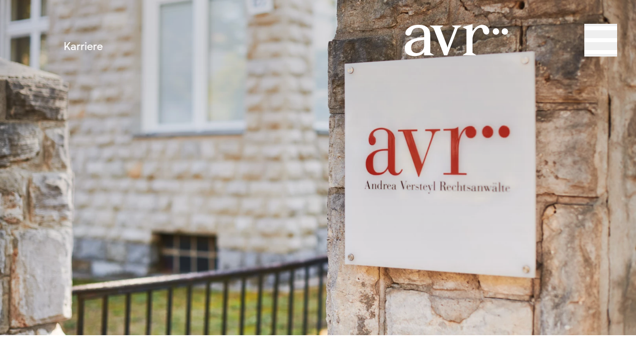

--- FILE ---
content_type: text/html; charset=UTF-8
request_url: https://www.avr-rechtsanwaelte.de/karriere
body_size: 4173
content:
<!doctype html>
<html lang="de" class="no-js no-transition">
<head>
    <meta name="theme-color" content="#ffffff">
<link rel="icon" href="https://www.avr-rechtsanwaelte.de/build/assets/favicon-C_5ZSQWW.ico" sizes="any">
<link rel="apple-touch-icon" href="https://www.avr-rechtsanwaelte.de/build/assets/apple-touch-icon-BfZPMZBX.png">
<link rel="manifest" href="https://www.avr-rechtsanwaelte.de/favicons/manifest.webmanifest" >
    <link rel="preload" href="https://www.avr-rechtsanwaelte.de/build/assets/biotif-book-Cj86Vcdi.woff2" as="font" type="font/woff2" crossorigin>
<link rel="preload" href="https://www.avr-rechtsanwaelte.de/build/assets/biotif-book-italic-Dhj-Rycj.woff2" as="font" type="font/woff2" crossorigin>
<link rel="preload" href="https://www.avr-rechtsanwaelte.de/build/assets/biotif-medium-CYF8zEP4.woff2" as="font" type="font/woff2" crossorigin>
<link rel="preload" href="https://www.avr-rechtsanwaelte.de/build/assets/biotif-medium-italic-BmnflFRi.woff2" as="font" type="font/woff2" crossorigin>
<link rel="preload" href="https://www.avr-rechtsanwaelte.de/build/assets/biotif-bold-BQ9-dk9I.woff2" as="font" type="font/woff2" crossorigin>
<link rel="preload" href="https://www.avr-rechtsanwaelte.de/build/assets/biotif-bold-italic-qNUb8eAa.woff2" as="font" type="font/woff2" crossorigin>

    <meta charset="utf-8"/>
<meta http-equiv="X-UA-Compatible" content="IE=edge">

<meta name="viewport" content="width=device-width, initial-scale=1, maximum-scale=1">

<title>Karriere | AVR</title>
<meta name="description" content="Ihre Karriere bei AVR Rechtsanw&auml;lte in Berlin oder M&uuml;nchen. F&uuml;r unsere spezialisierte Boutique-Kanzlei suchen wir Verst&auml;rkung zur Erg&auml;nzung unseres dynamischen Teams.">

<meta property="og:title" content="Karriere | AVR"/>
<meta property="og:description" content="Ihre Karriere bei AVR Rechtsanw&auml;lte in Berlin oder M&uuml;nchen. F&uuml;r unsere spezialisierte Boutique-Kanzlei suchen wir Verst&auml;rkung zur Erg&auml;nzung unseres dynamischen Teams."/>

<meta property="og:site_name" content="Andrea Versteyl Rechtsanw&auml;lte" />
<meta property="og:url" content="https://www.avr-rechtsanwaelte.de/karriere/karriere" />


    <meta property="og:type" content="website" />



  <meta property="og:image" content="https://www.avr-rechtsanwaelte.de/img/asset/YXNzZXRzL21vb2RzL2F2cl9tdWNfMDhfMDFfMjAyMS02MDc3LXE5MC5qcGc=/avr_muc_08_01_2021-6077-q90.jpg?w=1200&h=630&fit=crop-90-88-1.2&s=7caeea3eb99039fececa1f9ea783fa2a"/>





  






    <link rel="preload" as="style" href="https://www.avr-rechtsanwaelte.de/build/assets/site-DTuy8VJR.css" /><link rel="modulepreload" href="https://www.avr-rechtsanwaelte.de/build/assets/site-CgMJwsFM.js" /><link rel="stylesheet" href="https://www.avr-rechtsanwaelte.de/build/assets/site-DTuy8VJR.css" /><script type="module" src="https://www.avr-rechtsanwaelte.de/build/assets/site-CgMJwsFM.js"></script>
</head>
<body class="text-base lg:text-base-lg xl:text-base-xl">
    <header class="absolute top-0 right-0 left-0 z-100">
        <nav class="cc-nav text-sm md:text-md">
    <div class="pl-10 pr-6 lg:pl-p10 lg:pr-p3 grid grid-cols-section grid-rows-1 max-w-section mx-auto">
        <ul>
            
                <li class="inline-block mt-0 mr-e1 mb-2 "><a href="/aktuelles" title="Aktuelles" >Aktuelles</a></li>
            
                <li class="inline-block mt-0 mr-e1 mb-2 "><a href="/kanzlei" title="Kanzlei" >Kanzlei</a></li>
            
                <li class="inline-block mt-0 mr-e1 mb-2 "><a href="/anwaelte" title="Anwälte" >Anwälte</a></li>
            
                <li class="inline-block mt-0 mr-e1 mb-2 "><a href="/vortraege" title="Vorträge" >Vorträge</a></li>
            
                <li class="inline-block mt-0 mr-e1 mb-2 "><a href="/karriere" title="Karriere" class="underline">Karriere</a></li>
            
                <li class="inline-block mt-0 mr-e1"><a href="/kontakt" title="Kontakt" >Kontakt</a></li>
            
        </ul>
    </div>
</nav>

<div class="text-sm md:text-md pl-10 pr-6 pt-12 pb-10 lg:pl-p10 lg:pr-p3 grid grid-cols-section-md md:grid-cols-section grid-rows-1 max-w-section mx-auto z-50 absolute right-0 left-0 cc-header">
    <div class="text-white col-start-1 self-end pb-2 cc-header--breadcrumb hidden md:block">

    
        
        
        
        
    
        
        
        
        
    
        
        
        
        
    
        
        
        
        
    
        
        
        
        
    
        
        
            Karriere
        
        
        
    
        
        
        
        
    
        
        
        
        
    
        
        
        
        
    

    </div>
    <div class="h-e12 col-start-1 md:col-start-3 cc-logo"><a href="/" title="avr"><svg clip-rule="evenodd" fill-rule="evenodd" stroke-linejoin="round" stroke-miterlimit="2" viewBox="0 0 262 82" xmlns="http://www.w3.org/2000/svg"><g transform="matrix(1.0273 0 0 1.68356 -752.613 209.133)"><path d="m732.959-124.221h254.348v48.706h-254.348z" fill="none"/><path d="m130.037 77.153c0-23.281-9.901-42.549-47.9-42.549-15.254 0-34.521 4.55-46.563 19.803-3.747 4.817-5.352 9.366-5.352 12.845 0 6.957 5.62 10.971 11.507 10.971 5.352 0 11.239-3.478 13.38-12.042 3.746-15.521 13.38-19.267 27.028-19.267 16.858 0 23.281 8.564 23.281 27.563v9.901c-36.394 3.211-77.872 13.38-77.872 43.887 0 25.422 19.802 32.647 40.943 32.647 15.788 0 29.436-5.887 36.929-16.324v13.113h38.802v-1.873l-14.183-8.563zm184.11 80.548v-1.873l-14.183-8.563v-52.986c0-25.957 18.464-47.633 30.506-47.633 6.423 0 10.169 3.212 11.507 12.578 1.606 10.169 8.028 14.718 13.916 14.718 5.887 0 11.506-4.817 11.506-12.845 0-14.451-12.042-26.225-28.365-26.225-16.324 0-29.972 11.774-39.07 25.957v-28.633l-38.803 10.972v1.873l14.184 6.957v95.267l-14.184 8.563v1.873zm-59.408-119.885h-36.929v1.873l11.24 6.69-26.761 69.309-2.676 12.042-2.14-9.099-27.831-71.985 11.507-6.957v-1.873h-52.183v1.873l14.451 8.563 42.281 109.449h12.845l42.281-109.717 13.915-8.295zm-149.321 80.815c0 16.591-12.31 29.972-31.31 29.972-11.506 0-20.872-7.761-20.872-21.944 0-23.013 20.07-28.366 52.182-31.309zm324.582-69.67c7.028 0 12.734 5.707 12.734 12.734 0 7.028-5.706 12.734-12.734 12.734s-12.734-5.706-12.734-12.734c0-7.027 5.706-12.734 12.734-12.734zm-35.839-.077c7.028 0 12.734 5.706 12.734 12.734s-5.706 12.734-12.734 12.734-12.734-5.706-12.734-12.734 5.706-12.734 12.734-12.734z" fill-rule="nonzero" transform="matrix(.605008 0 0 .369172 719.08 -135.513)"/></g></svg></a></div>
    <div class="h-e12 col-start-4 justify-self-end">
        <button class="cc-toggle" aria-label="Navigation öffnen und schließen" id="toggle-nav">
            <span class="cc-toggle--inner block">
                <span class="cc-toggle--line" aria-hidden="true"></span>
            </span>
        </button>
    </div>
</div>



    </header>
    <main class="main" id="main">
        <header>
  
    
      

    

    
        <figure class="w-full h-screen max-h-stretch relative cc-hero-gradient">
            <picture>
                <source
                    type="image/webp"
                    sizes="100vw"
                    srcset="/img/asset/YXNzZXRzL21vb2RzL2F2cl9iZXJfMjZfMDlfMjAyMy05NTMxLXYxLTE3NjgyMTY3NjUuanBn/avr_ber_26_09_2023-9531-v1-1768216765.jpg?w=2700&h=2700&fit=contain&fm=webp&s=d64b0f8f276fc1e88e1e5e1bb2ef2743 2700w,
                                    /img/asset/YXNzZXRzL21vb2RzL2F2cl9iZXJfMjZfMDlfMjAyMy05NTMxLXYxLTE3NjgyMTY3NjUuanBn/avr_ber_26_09_2023-9531-v1-1768216765.jpg?w=2160&h=2160&fit=contain&fm=webp&s=2d9b5c8048c0f926dde490f2fa4f1805 2160w,
                                    /img/asset/YXNzZXRzL21vb2RzL2F2cl9iZXJfMjZfMDlfMjAyMy05NTMxLXYxLTE3NjgyMTY3NjUuanBn/avr_ber_26_09_2023-9531-v1-1768216765.jpg?w=1620&h=1620&fit=contain&fm=webp&s=16cadd41d38919d6f2b33d32d48466ab 1620w,
                                    /img/asset/YXNzZXRzL21vb2RzL2F2cl9iZXJfMjZfMDlfMjAyMy05NTMxLXYxLTE3NjgyMTY3NjUuanBn/avr_ber_26_09_2023-9531-v1-1768216765.jpg?w=1080&h=1080&fit=contain&fm=webp&s=19d3d76e31e5decd61119fde56eb400a 1080w,
                                    /img/asset/YXNzZXRzL21vb2RzL2F2cl9iZXJfMjZfMDlfMjAyMy05NTMxLXYxLTE3NjgyMTY3NjUuanBn/avr_ber_26_09_2023-9531-v1-1768216765.jpg?w=540&h=540&fit=contain&fm=webp&s=9cb9af165a75fcc1a28627767ec37bf2 540w" >
                <img
                    sizes="100vw"
                    srcset="/img/asset/YXNzZXRzL21vb2RzL2F2cl9iZXJfMjZfMDlfMjAyMy05NTMxLXYxLTE3NjgyMTY3NjUuanBn/avr_ber_26_09_2023-9531-v1-1768216765.jpg?w=2160&h=2160&fit=contain&fm=pjpg&s=8a954c09634be85638eaa8ecdb180bbf 2160w,
                                    /img/asset/YXNzZXRzL21vb2RzL2F2cl9iZXJfMjZfMDlfMjAyMy05NTMxLXYxLTE3NjgyMTY3NjUuanBn/avr_ber_26_09_2023-9531-v1-1768216765.jpg?w=1620&h=1620&fit=contain&fm=pjpg&s=a8d46be6a928987a76ec44c79ce98651 1620w,
                                    /img/asset/YXNzZXRzL21vb2RzL2F2cl9iZXJfMjZfMDlfMjAyMy05NTMxLXYxLTE3NjgyMTY3NjUuanBn/avr_ber_26_09_2023-9531-v1-1768216765.jpg?w=1080&h=1080&fit=contain&fm=pjpg&s=6ae1d95755662b170f2dd07fa89ba3e8 1080w,
                                    /img/asset/YXNzZXRzL21vb2RzL2F2cl9iZXJfMjZfMDlfMjAyMy05NTMxLXYxLTE3NjgyMTY3NjUuanBn/avr_ber_26_09_2023-9531-v1-1768216765.jpg?w=540&h=540&fit=contain&fm=pjpg&s=cd7cf76a6bdeee0ffe511f9b6ea8ebdb 540w"
                    src="/img/asset/YXNzZXRzL21vb2RzL2F2cl9iZXJfMjZfMDlfMjAyMy05NTMxLXYxLTE3NjgyMTY3NjUuanBn/avr_ber_26_09_2023-9531-v1-1768216765.jpg?w=1080&h=1080&fit=contain&fm=pjpg&s=6ae1d95755662b170f2dd07fa89ba3e8"
                    alt=""
                    class="w-full h-full-sm object-cover"

                    
                        style="object-position: 50% 50%;"
                    
                     >
            </picture>

            

            
        </figure>
    
    

    
  
</header>



<section class="pl-10 pr-6 pt-6 pb-10 lg:pl-p10 lg:pr-p3 grid grid-cols-section-sm grid-rows-none xl:grid-cols-section xl:grid-rows-1 max-w-section mx-auto">

  

  <div class="col-start-1 col-span-1 xl:row-start-1 max-w-text">
    <p>Wenn Sie sich für AVR entscheiden, bieten wir Ihnen alle Vorteile einer spezialisierten „Boutique-Kanzlei“: Sie bearbeiten gemeinsam mit den erfahrenen Kolleginnen und Kollegen anspruchsvolle Mandate aus dem gesamten Spektrum des Umwelt- und Planungsrechts und können sich dabei zunehmend spezialisieren.</p>
<p>Es ist bei AVR seit jeher selbstverständlich, dass unsere Associates von Anfang an Kontakt zur Mandantschaft, zu Behörden, Gerichten usw. haben und dadurch nach außen „sichtbar“ werden. Auf diese Weise können Sie frühzeitig die notwendigen Erfahrungen sammeln, um zunehmend eigenverantwortlich anwaltlich zu arbeiten.</p>
<p>Gern können wir auch flexible Arbeitszeitmodelle besprechen, zum Beispiel zur Ermöglichung einer Promotion oder eines Fachanwaltslehrgangs. Bitte sprechen Sie Ihre Vorstellungen offen an.</p>

  </div>

  

  <div class="col-start-1 col-span-1 mt-e16 xl:mt-0 xl:col-start-3 xl:col-span-2 cprt-text-red max-w-text-sm" >
    
      <div class="mb-e8"><span class="cprt-fill-red"><svg clip-rule="evenodd" fill-rule="evenodd" stroke-linejoin="round" stroke-miterlimit="2" viewBox="0 0 84 84" xmlns="http://www.w3.org/2000/svg" xmlns:xlink="http://www.w3.org/1999/xlink" class="arrow inline-block h-e3 w-e3 align-baseline mr-e1.5 transform -rotate-45"><path d="m71.121 12.212c16.261 16.261 16.261 42.665 0 58.926s-42.664 16.261-58.925 0-16.261-42.665 0-58.926 42.664-16.261 58.925 0zm-11.041 26.859-10.865-10.374 3.596-3.767 17.539 16.745-17.539 16.744-3.596-3.767 10.865-10.373h-43.342v-5.208z"/></svg></span>Stellenangebote</div>
<ul>
  
    <li >
      <h2 class="text-lg">Rechtsreferendare (m/w/d) und wissenschaftliche Mitarbeiter (m/w/d) für den Standort München gesucht</h2>
      <a href="/karriere/rechtsreferendare-m-w-d-und-wissenschaftliche-mitarbeiter-m-w-d-fuer-den-standort-muenchen-gesucht" class="inline-block mt-e4 underline hover:cprt-text-red-hover " >weiter lesen</a></li>
  
</ul>

    
  </div>
</section>


    </main>
    <footer>
        <div class="px-10 pt-40 pb-6 grid gap-y-e2 max-w-section mx-auto grid-cols-section-sm lg:pl-p10 lg:pr-p3 xl:grid-cols-section xl:grid-rows-1">
  <nav class="col-start-1 xl:col-end-2 ">
    <ul>
      
          <li class="inline-block mt-0 mr-e1"><a href="/aktuelles" title="Aktuelles" >Aktuelles</a></li>
      
          <li class="inline-block mt-0 mr-e1"><a href="/kanzlei" title="Kanzlei" >Kanzlei</a></li>
      
          <li class="inline-block mt-0 mr-e1"><a href="/anwaelte" title="Anwälte" >Anwälte</a></li>
      
          <li class="inline-block mt-0 mr-e1"><a href="/vortraege" title="Vorträge" >Vorträge</a></li>
      
          <li class="inline-block mt-0 mr-e1"><a href="/karriere" title="Karriere" class="underline">Karriere</a></li>
      
          <li class="inline-block mt-0 mr-e1"><a href="/kontakt" title="Kontakt" >Kontakt</a></li>
      
    </ul>
  </nav>
  <nav class="col-start-1 xl:col-start-3 xl:col-end-4">
    <ul>
      
        <li class="inline-block mt-0 mr-e1"><a href="/impressum" title="Impressum" >Impressum</a></li>
      
        <li class="inline-block mt-0 mr-e1"><a href="/datenschutz" title="Datenschutz" >Datenschutz</a></li>
      
    </ul>
  </nav>
</div>
    </footer>
</body>
</html>


--- FILE ---
content_type: text/css
request_url: https://www.avr-rechtsanwaelte.de/build/assets/site-DTuy8VJR.css
body_size: 21827
content:
:root{--cprt-grey: #444343;--cprt-grey-hover: rgb(100,100,100);--cprt-grey-light-hover: rgb(200,200,200);--cprt-grey-dark: #323232;--cprt-red: #982327;--cprt-red-hover: #c8aeaf;--cprt-red-bright: #D71E2C;--cprt-blue: #394B76;--cprt-blue-bright: #2F5990;--nav-height: 3em;--toggle-width: 3em;--toggle-height: 3em;--toggle-stroke: .35em;--toggle-time: .2s;--toggle-delay: .3s;--nav-time: .4s;--nav-delay: .2s;--hover-time: .3s}/*! tailwindcss v3.4.3 | MIT License | https://tailwindcss.com*/*,:before,:after{box-sizing:border-box;border-width:0;border-style:solid;border-color:#e5e7eb}:before,:after{--tw-content: ""}html,:host{line-height:1.5;-webkit-text-size-adjust:100%;-moz-tab-size:4;-o-tab-size:4;tab-size:4;font-family:Biotif,sans-serif;font-feature-settings:normal;font-variation-settings:normal;-webkit-tap-highlight-color:transparent}body{margin:0;line-height:inherit}hr{height:0;color:inherit;border-top-width:1px}abbr:where([title]){-webkit-text-decoration:underline dotted;text-decoration:underline dotted}h1,h2,h3,h4,h5,h6{font-size:inherit;font-weight:inherit}a{color:inherit;text-decoration:inherit}b,strong{font-weight:bolder}code,kbd,samp,pre{font-family:ui-monospace,SFMono-Regular,Menlo,Monaco,Consolas,Liberation Mono,Courier New,monospace;font-feature-settings:normal;font-variation-settings:normal;font-size:1em}small{font-size:80%}sub,sup{font-size:75%;line-height:0;position:relative;vertical-align:baseline}sub{bottom:-.25em}sup{top:-.5em}table{text-indent:0;border-color:inherit;border-collapse:collapse}button,input,optgroup,select,textarea{font-family:inherit;font-feature-settings:inherit;font-variation-settings:inherit;font-size:100%;font-weight:inherit;line-height:inherit;letter-spacing:inherit;color:inherit;margin:0;padding:0}button,select{text-transform:none}button,input:where([type=button]),input:where([type=reset]),input:where([type=submit]){-webkit-appearance:button;background-color:transparent;background-image:none}:-moz-focusring{outline:auto}:-moz-ui-invalid{box-shadow:none}progress{vertical-align:baseline}::-webkit-inner-spin-button,::-webkit-outer-spin-button{height:auto}[type=search]{-webkit-appearance:textfield;outline-offset:-2px}::-webkit-search-decoration{-webkit-appearance:none}::-webkit-file-upload-button{-webkit-appearance:button;font:inherit}summary{display:list-item}blockquote,dl,dd,h1,h2,h3,h4,h5,h6,hr,figure,p,pre{margin:0}fieldset{margin:0;padding:0}legend{padding:0}ol,ul,menu{list-style:none;margin:0;padding:0}dialog{padding:0}textarea{resize:vertical}input::-moz-placeholder,textarea::-moz-placeholder{opacity:1;color:#9ca3af}input::placeholder,textarea::placeholder{opacity:1;color:#9ca3af}button,[role=button]{cursor:pointer}:disabled{cursor:default}img,svg,video,canvas,audio,iframe,embed,object{display:block;vertical-align:middle}img,video{max-width:100%;height:auto}[hidden]{display:none}*,:before,:after{--tw-border-spacing-x: 0;--tw-border-spacing-y: 0;--tw-translate-x: 0;--tw-translate-y: 0;--tw-rotate: 0;--tw-skew-x: 0;--tw-skew-y: 0;--tw-scale-x: 1;--tw-scale-y: 1;--tw-pan-x: ;--tw-pan-y: ;--tw-pinch-zoom: ;--tw-scroll-snap-strictness: proximity;--tw-gradient-from-position: ;--tw-gradient-via-position: ;--tw-gradient-to-position: ;--tw-ordinal: ;--tw-slashed-zero: ;--tw-numeric-figure: ;--tw-numeric-spacing: ;--tw-numeric-fraction: ;--tw-ring-inset: ;--tw-ring-offset-width: 0px;--tw-ring-offset-color: #fff;--tw-ring-color: rgb(59 130 246 / .5);--tw-ring-offset-shadow: 0 0 #0000;--tw-ring-shadow: 0 0 #0000;--tw-shadow: 0 0 #0000;--tw-shadow-colored: 0 0 #0000;--tw-blur: ;--tw-brightness: ;--tw-contrast: ;--tw-grayscale: ;--tw-hue-rotate: ;--tw-invert: ;--tw-saturate: ;--tw-sepia: ;--tw-drop-shadow: ;--tw-backdrop-blur: ;--tw-backdrop-brightness: ;--tw-backdrop-contrast: ;--tw-backdrop-grayscale: ;--tw-backdrop-hue-rotate: ;--tw-backdrop-invert: ;--tw-backdrop-opacity: ;--tw-backdrop-saturate: ;--tw-backdrop-sepia: ;--tw-contain-size: ;--tw-contain-layout: ;--tw-contain-paint: ;--tw-contain-style: }::backdrop{--tw-border-spacing-x: 0;--tw-border-spacing-y: 0;--tw-translate-x: 0;--tw-translate-y: 0;--tw-rotate: 0;--tw-skew-x: 0;--tw-skew-y: 0;--tw-scale-x: 1;--tw-scale-y: 1;--tw-pan-x: ;--tw-pan-y: ;--tw-pinch-zoom: ;--tw-scroll-snap-strictness: proximity;--tw-gradient-from-position: ;--tw-gradient-via-position: ;--tw-gradient-to-position: ;--tw-ordinal: ;--tw-slashed-zero: ;--tw-numeric-figure: ;--tw-numeric-spacing: ;--tw-numeric-fraction: ;--tw-ring-inset: ;--tw-ring-offset-width: 0px;--tw-ring-offset-color: #fff;--tw-ring-color: rgb(59 130 246 / .5);--tw-ring-offset-shadow: 0 0 #0000;--tw-ring-shadow: 0 0 #0000;--tw-shadow: 0 0 #0000;--tw-shadow-colored: 0 0 #0000;--tw-blur: ;--tw-brightness: ;--tw-contrast: ;--tw-grayscale: ;--tw-hue-rotate: ;--tw-invert: ;--tw-saturate: ;--tw-sepia: ;--tw-drop-shadow: ;--tw-backdrop-blur: ;--tw-backdrop-brightness: ;--tw-backdrop-contrast: ;--tw-backdrop-grayscale: ;--tw-backdrop-hue-rotate: ;--tw-backdrop-invert: ;--tw-backdrop-opacity: ;--tw-backdrop-saturate: ;--tw-backdrop-sepia: ;--tw-contain-size: ;--tw-contain-layout: ;--tw-contain-paint: ;--tw-contain-style: }input:focus,select:focus,textarea:focus,button:focus{outline:none;border:0}@font-face{font-family:Biotif;font-weight:400;font-style:normal;src:url(/build/assets/biotif-book-Cj86Vcdi.woff2) format("woff2"),url(/build/assets/biotif-book-D7pRUcVT.woff) format("woff");font-display:fallback}@font-face{font-family:Biotif;font-weight:400;font-style:italic;src:url(/build/assets/biotif-book-italic-Dhj-Rycj.woff2) format("woff2"),url(/build/assets/biotif-book-italic-BDHTkwlU.woff) format("woff");font-display:fallback}@font-face{font-family:Biotif;font-style:normal;font-weight:500;src:url(/build/assets/biotif-medium-CYF8zEP4.woff2) format("woff2"),url(/build/assets/biotif-medium-DPEBOQgG.woff) format("woff");font-display:fallback}@font-face{font-family:Biotif;font-style:italic;font-weight:500;src:url(/build/assets/biotif-medium-italic-BmnflFRi.woff2) format("woff2"),url(/build/assets/biotif-medium-italic-5ZXd9Wfb.woff) format("woff");font-display:fallback}@font-face{font-family:Biotif;font-style:normal;font-weight:700;src:url(/build/assets/biotif-bold-BQ9-dk9I.woff2) format("woff2"),url(/build/assets/biotif-bold-Cas2S_ZF.woff) format("woff");font-display:fallback}@font-face{font-family:Biotif;font-style:italic;font-weight:700;src:url(/build/assets/biotif-bold-italic-qNUb8eAa.woff2) format("woff2"),url(/build/assets/biotif-bold-italic-DxH41uVS.woff) format("woff");font-display:fallback}h1,h2,h3,h4{font-weight:700}h1+h1,h1+h2,h1+h3,h1+h4,h2+h2,h2+h3,h2+h4,h3+h3,h3+h4,h4+h4{margin-top:1em}p+h1,p+h2,p+h3,p+h4,ul+h1,ul+h2,ul+h3,ul+h4,ol+h1,ol+h2,ol+h3,ol+h4{margin-top:1.75em}h1+p,h1+ul,h1+ol,h2+p,h2+ul,h2+ol,h3+p,h3+ul,h3+ol,h4+p,h4+ul,h4+ol{margin-top:1em}p+p,ul+p,ol+p,p+ul,ul+ul,ol+ul,p+ol,ul+ol,ol+ol{margin-top:1em}li+li,li>ul,li>ol{margin-top:1em}strong,b{font-weight:600}a.hover:hover,a:hover,a:focus{text-decoration-line:underline}p a{text-decoration-line:underline}p a:hover,p a:focus{color:var(--cprt-grey-hover)}a.hover-grey:hover,a.hover-grey:focus{color:var(--cprt-grey-hover)}a.hover-red:hover,a.hover-red:focus{color:var(--cprt-red-hover)}.lists>ul>li{position:relative;padding-left:.75em}.lists>ul>li:before{content:"‣";font-size:1.35em;line-height:1.1;position:absolute;top:-2px;left:0;width:.35em}.lists>ol{counter-reset:section}.lists>ol>li{position:relative;padding-left:1.1em;counter-increment:section}.lists>ol>li:before{content:counters(section,"") ". ";font-variant-numeric:tabular-nums;position:absolute;top:0;left:0}.lists>ol>li:nth-last-child(n+10),.lists>ol>li:nth-last-child(n+10)~li{padding-left:1.75em}.lists>ol>li:nth-last-child(n+10):before,.lists>ol>li:nth-last-child(n+10)~li:before{content:counters(section,"",decimal-leading-zero) ". "}.cc-logo a{display:inline-block;height:100%}.cc-logo a:hover svg,.cc-logo a:active svg{fill:var(--cprt-grey-light-hover)}.cc-logo svg{width:auto;height:100%;fill:#fff;transition:fill var(--nav-time) var(--nav-delay)}.js-nav-is-open .cc-logo svg{fill:#000}.cc-toggle{position:relative;width:var(--toggle-width);height:var(--toggle-height)}.cc-toggle:hover .cc-toggle--line,.cc-toggle:hover .cc-toggle--inner:after,.cc-toggle:hover .cc-toggle--inner:before,.cc-toggle:active .cc-toggle--line,.cc-toggle:active .cc-toggle--inner:after,.cc-toggle:active .cc-toggle--inner:before{background-color:var(--cprt-grey-light-hover)}.cc-toggle--line{display:block;position:absolute;height:var(--toggle-stroke);width:100%;background-color:#fff;top:calc(50% - var(--toggle-stroke)/2);transition:background-color var(--hover-time)}.cc-toggle--inner{width:100%;height:85%;padding:10px 0;margin:0 auto;position:relative;transform:rotate(0);transition:transform var(--toggle-time) 0s ease-in-out,background-color var(--hover-time)}.cc-toggle--inner:before,.cc-toggle--inner:after{content:"";display:block;position:absolute;width:100%;height:var(--toggle-stroke);background-color:#fff}.cc-toggle--inner:before{top:0;opacity:1;transition:top var(--toggle-time) var(--toggle-delay) ease-in-out,opacity 0s 0s ease-in-out,background-color var(--hover-time)}.cc-toggle--inner:after{bottom:0;transition:bottom var(--toggle-time) var(--toggle-delay) ease-in-out,transform var(--toggle-time) 0s ease-in-out,background-color var(--hover-time)}.js-nav-is-open .cc-toggle--line{background-color:#000}.js-nav-is-open .cc-toggle--inner{transform:rotate(45deg);transition:transform var(--toggle-time) var(--toggle-delay) ease-in-out}.js-nav-is-open .cc-toggle--inner:before{background-color:#000;top:calc(50% - var(--toggle-stroke)/2);opacity:0;transition:top var(--toggle-time) 0s ease-in-out,opacity 0s var(--toggle-delay) ease-in-out,background-color var(--hover-time)}.js-nav-is-open .cc-toggle--inner:after{background-color:#000;bottom:calc(50% - var(--toggle-stroke)/2);transform:rotate(-90deg);transition:bottom var(--toggle-time) 0s ease-in-out,transform var(--toggle-time) var(--toggle-delay) ease-in-out,background-color var(--hover-time)}.no-js .cc-toggle{display:none}.cc-nav{position:fixed;top:0;right:0;bottom:0;left:0;transform:translateY(-100%);background-color:#fff;z-index:0}html.no-transition{transition:all 0s}.js-nav-is-open{overflow:hidden}.js-nav-is-open .cc-nav{transform:translateY(0);transition:transform var(--nav-time) calc(var(--nav-delay)/2) ease-in-out}.js-nav-is-open .cc-header{position:fixed}.main{filter:brightness(100%) blur(0);transition:filter var(--nav-time) var(--nav-delay)}.js-nav-is-open .main{filter:brightness(50%) blur(2px);transition:filter var(--nav-time) 0s}.cc-header--breadcrumb{opacity:1;transition:opacity var(--nav-time) var(--nav-delay)}.js-nav-is-open .cc-header--breadcrumb{opacity:0}.cc-nav>*{display:flex;justify-content:flex-start;align-items:center;height:100%}.cc-nav ul{opacity:0;transition:opacity calc(var(--nav-time)/2) 0s}.js-nav-is-open .cc-nav ul{opacity:1;transition:opacity calc(var(--nav-time)/2) calc(var(--nav-delay)*2)}.cc-nav li{display:block;font-size:1.5em;font-weight:700}.no-js .cc-nav{position:relative;transform:translateY(0);transition:all 0s}.no-js .cc-nav ul{opacity:1;padding-top:1em;padding-bottom:1em}.no-js .cc-nav li{display:inline-block;font-size:1em}details .arrow{transition:all var(--hover-time)}details[open] .arrow{transform:rotate(90deg)}summary{list-style:none;outline:none;cursor:pointer;transition:color var(--hover-time)}summary::-webkit-details-marker,summary::marker{display:none}summary:hover,summary:active{color:var(--cprt-grey-hover)}summary:hover svg,summary:active svg{fill:var(--cprt-grey-hover)}.cc-details-year summary{font-weight:500;text-decoration:underline}.cc-details-year[open] summary{text-decoration:none}.absolute{position:absolute}.relative{position:relative}.inset-x-0{left:0;right:0}.bottom-0{bottom:0}.bottom-e20{bottom:5em}.bottom-e8{bottom:2em}.left-0{left:0}.right-0{right:0}.top-0{top:0}.top-md{top:6em}.z-10{z-index:10}.z-100{z-index:100}.z-50{z-index:50}.col-span-1{grid-column:span 1 / span 1}.col-span-2{grid-column:span 2 / span 2}.col-start-1{grid-column-start:1}.col-start-3{grid-column-start:3}.col-start-4{grid-column-start:4}.row-start-1{grid-row-start:1}.mx-auto{margin-left:auto;margin-right:auto}.-mb-e2{margin-bottom:-.5em}.-mt-e2{margin-top:-.5em}.-mt-px{margin-top:-1px}.mb-16{margin-bottom:4rem}.mb-2{margin-bottom:.5rem}.mb-e10{margin-bottom:2.5em}.mb-e16{margin-bottom:4em}.mb-e2{margin-bottom:.5em}.mb-e4{margin-bottom:1em}.mb-e8{margin-bottom:2em}.mr-e1{margin-right:.25em}.mr-e1\.5{margin-right:.375em}.mr-e2{margin-right:.5em}.mr-e4{margin-right:1em}.mt-0{margin-top:0}.mt-16{margin-top:4rem}.mt-e1{margin-top:.25em}.mt-e1\.5{margin-top:.375em}.mt-e10{margin-top:2.5em}.mt-e12{margin-top:3em}.mt-e16{margin-top:4em}.mt-e2{margin-top:.5em}.mt-e4{margin-top:1em}.mt-e6{margin-top:1.5em}.mt-e8{margin-top:2em}.block{display:block}.inline-block{display:inline-block}.inline{display:inline}.flex{display:flex}.grid{display:grid}.hidden{display:none}.h-auto{height:auto}.h-e12{height:3em}.h-e3{height:.75em}.h-full{height:100%}.h-full-sm{height:calc(100% - 2em)}.h-screen{height:100vh}.h-screen-xs{height:90vh}.max-h-\[8em\]{max-height:8em}.max-h-award{max-height:8.33333em}.max-h-stretch{max-height:-webkit-fill-available;max-height:-moz-available;max-height:stretch}.min-h-vh100{min-height:100vh}.w-auto{width:auto}.w-e3{width:.75em}.w-full{width:100%}.max-w-\[10em\]{max-width:10em}.max-w-\[13em\]{max-width:13em}.max-w-award{max-width:6.25em}.max-w-section{max-width:102rem}.max-w-text{max-width:44rem}.max-w-text-2sm{max-width:42rem}.max-w-text-lg{max-width:72rem}.max-w-text-md{max-width:56rem}.max-w-text-sm{max-width:32rem}.-rotate-45{--tw-rotate: -45deg;transform:translate(var(--tw-translate-x),var(--tw-translate-y)) rotate(var(--tw-rotate)) skew(var(--tw-skew-x)) skewY(var(--tw-skew-y)) scaleX(var(--tw-scale-x)) scaleY(var(--tw-scale-y))}.rotate-0{--tw-rotate: 0deg;transform:translate(var(--tw-translate-x),var(--tw-translate-y)) rotate(var(--tw-rotate)) skew(var(--tw-skew-x)) skewY(var(--tw-skew-y)) scaleX(var(--tw-scale-x)) scaleY(var(--tw-scale-y))}.rotate-90{--tw-rotate: 90deg;transform:translate(var(--tw-translate-x),var(--tw-translate-y)) rotate(var(--tw-rotate)) skew(var(--tw-skew-x)) skewY(var(--tw-skew-y)) scaleX(var(--tw-scale-x)) scaleY(var(--tw-scale-y))}.transform{transform:translate(var(--tw-translate-x),var(--tw-translate-y)) rotate(var(--tw-rotate)) skew(var(--tw-skew-x)) skewY(var(--tw-skew-y)) scaleX(var(--tw-scale-x)) scaleY(var(--tw-scale-y))}.grid-cols-1{grid-template-columns:repeat(1,minmax(0,1fr))}.grid-cols-section{grid-template-columns:7fr 1fr minmax(14rem,4fr) 4em}.grid-cols-section-md{grid-template-columns:2fr .5fr .5fr 4em}.grid-cols-section-sm{grid-template-columns:1fr}.grid-rows-1{grid-template-rows:repeat(1,minmax(0,1fr))}.grid-rows-none{grid-template-rows:none}.grid-rows-page{grid-template-rows:1fr auto}.flex-wrap{flex-wrap:wrap}.items-center{align-items:center}.justify-start{justify-content:flex-start}.justify-center{justify-content:center}.gap-x-e16{-moz-column-gap:4em;column-gap:4em}.gap-x-p5{-moz-column-gap:5%;column-gap:5%}.gap-y-e10{row-gap:2.5em}.gap-y-e16{row-gap:4em}.gap-y-e2{row-gap:.5em}.self-end{align-self:flex-end}.justify-self-end{justify-self:end}.border-y{border-top-width:1px;border-bottom-width:1px}.border-black{--tw-border-opacity: 1;border-color:rgb(0 0 0 / var(--tw-border-opacity))}.bg-red-100{--tw-bg-opacity: 1;background-color:rgb(254 226 226 / var(--tw-bg-opacity))}.bg-white{--tw-bg-opacity: 1;background-color:rgb(255 255 255 / var(--tw-bg-opacity))}.object-cover{-o-object-fit:cover;object-fit:cover}.px-10{padding-left:2.5rem;padding-right:2.5rem}.py-e10{padding-top:2.5em;padding-bottom:2.5em}.pb-10{padding-bottom:2.5rem}.pb-2{padding-bottom:.5rem}.pb-6{padding-bottom:1.5rem}.pb-e10{padding-bottom:2.5em}.pb-e12{padding-bottom:3em}.pb-e3{padding-bottom:.75em}.pb-e6{padding-bottom:1.5em}.pl-10{padding-left:2.5rem}.pr-10{padding-right:2.5rem}.pr-4{padding-right:1rem}.pr-6{padding-right:1.5rem}.pt-12{padding-top:3rem}.pt-40{padding-top:10rem}.pt-6{padding-top:1.5rem}.pt-e1{padding-top:.25em}.pt-e12{padding-top:3em}.pt-e2{padding-top:.5em}.pt-e24{padding-top:6em}.pt-e4{padding-top:1em}.pt-e6{padding-top:1.5em}.align-baseline{vertical-align:baseline}.text-2xl{font-size:2em}.text-3xl{font-size:3em}.text-base{font-size:18px;line-height:1.25}.text-lg{font-size:1.25em}.text-md{font-size:1em}.text-sm{font-size:.8em}.text-xl{font-size:1.5em}.font-bold{font-weight:700}.font-medium{font-weight:500}.font-normal{font-weight:400}.tabular-nums{--tw-numeric-spacing: tabular-nums;font-variant-numeric:var(--tw-ordinal) var(--tw-slashed-zero) var(--tw-numeric-figure) var(--tw-numeric-spacing) var(--tw-numeric-fraction)}.text-white{--tw-text-opacity: 1;color:rgb(255 255 255 / var(--tw-text-opacity))}.underline{text-decoration-line:underline}.antialiased{-webkit-font-smoothing:antialiased;-moz-osx-font-smoothing:grayscale}.subpixel-antialiased{-webkit-font-smoothing:auto;-moz-osx-font-smoothing:auto}.filter{filter:var(--tw-blur) var(--tw-brightness) var(--tw-contrast) var(--tw-grayscale) var(--tw-hue-rotate) var(--tw-invert) var(--tw-saturate) var(--tw-sepia) var(--tw-drop-shadow)}.cprt-bg-grey{background-color:var(--cprt-grey)}.cprt-bg-red{background-color:var(--cprt-red)}.cprt-bg-red-bright{background-color:var(--cprt-red-bright)}.cprt-bg-blue{background-color:var(--cprt-blue)}.cprt-bg-blue-bright{background-color:var(--cprt-blue-bright)}.cprt-fill-red{fill:var(--cprt-red)}.cprt-fill-blue{fill:var(--cprt-blue)}.cprt-fill-white{fill:#fff}.cprt-fill-black{fill:#000}.cprt-text-red{color:var(--cprt-red)}.cprt-text-red-hover{color:var(--cprt-red-hover)}.cprt-after-gradient:before{content:"";display:block;position:absolute;top:1em;right:0;bottom:-1em;left:1em;background:linear-gradient(120deg,#191919,#fff0);mix-blend-mode:multiply;opacity:.7}.cprt-bg-grey.cprt-after-gradient:before{background:linear-gradient(120deg,var(--cprt-grey) 0%,rgba(255,255,255,0) 100%)}.cprt-bg-grey-dark.cprt-after-gradient:before{background:linear-gradient(120deg,var(--cprt-grey-dark) 0%,rgba(255,255,255,0) 100%)}.cprt-bg-red.cprt-after-gradient:before{background:linear-gradient(120deg,var(--cprt-red) 0%,rgba(255,255,255,0) 100%)}.cprt-bg-red-bright.cprt-after-gradient:before{background:linear-gradient(120deg,var(--cprt-red-bright) 0%,rgba(255,255,255,0) 100%)}.cprt-bg-blue.cprt-after-gradient:before{background:linear-gradient(120deg,var(--cprt-blue) 0%,rgba(255,255,255,0) 100%)}.cprt-bg-blue-bright.cprt-after-gradient:before{background:linear-gradient(120deg,var(--cprt-blue-bright) 0%,rgba(255,255,255,0) 100%)}.cc-hero-gradient:before{content:"";display:block;position:absolute;top:0;left:0;width:100%;height:80%;background:linear-gradient(180deg,#0000001a 20%,#0000)}.col-count-1{-moz-column-count:1;column-count:1}.col-gap-e16{-moz-column-gap:4em;column-gap:4em}.hyphenate{-webkit-hyphens:auto;hyphens:auto}.cc-divider-after:not(:last-child){position:relative}.cc-divider-after:not(:last-child):after{content:"";position:absolute;bottom:0;left:0;display:block;width:10em;height:2px;background-color:#000}.cc-divider-after:last-child{margin-bottom:0;padding-bottom:0}.cc-divider-before{position:relative}.cc-divider-before:before{content:"";display:block;position:absolute;top:0;left:0;width:10em;height:2px;background-color:#000}.hover\:text-white:hover{--tw-text-opacity: 1;color:rgb(255 255 255 / var(--tw-text-opacity))}.hover\:no-underline:hover{text-decoration-line:none}.hover\:opacity-70:hover{opacity:.7}.hover\:cprt-text-red-hover:hover{color:var(--cprt-red-hover)}.hover\:cprt-text-grey-hover:hover{color:var(--cprt-grey-hover)}@media (min-width: 560px){.sm-img\:grid-cols-2{grid-template-columns:repeat(2,minmax(0,1fr))}}@media (min-width: 640px){.sm\:text-xl{font-size:1.5em}}@media (min-width: 768px){.md\:col-start-3{grid-column-start:3}.md\:block{display:block}.md\:grid-cols-2{grid-template-columns:repeat(2,minmax(0,1fr))}.md\:grid-cols-section{grid-template-columns:7fr 1fr minmax(14rem,4fr) 4em}.md\:justify-stretch{justify-content:stretch}.md\:gap-x-e8{-moz-column-gap:2em;column-gap:2em}.md\:text-md{font-size:1em}.md\:hyphenate-none{-webkit-hyphens:none;hyphens:none}}@media (min-width: 1024px){.lg\:col-span-2{grid-column:span 2 / span 2}.lg\:col-start-3{grid-column-start:3}.lg\:mt-0{margin-top:0}.lg\:grid-cols-3{grid-template-columns:repeat(3,minmax(0,1fr))}.lg\:grid-cols-section{grid-template-columns:7fr 1fr minmax(14rem,4fr) 4em}.lg\:pl-p10{padding-left:10%}.lg\:pr-p10{padding-right:10%}.lg\:pr-p3{padding-right:3%}.lg\:text-base-lg{font-size:20px}.lg\:col-count-2{-moz-column-count:2;column-count:2}.lg\:hyphenate-none{-webkit-hyphens:none;hyphens:none}}@media (min-width: 1280px){.xl\:pointer-events-none{pointer-events:none}.xl\:pointer-events-auto{pointer-events:auto}.xl\:absolute{position:absolute}.xl\:bottom-0{bottom:0}.xl\:left-0{left:0}.xl\:right-0{right:0}.xl\:col-span-2{grid-column:span 2 / span 2}.xl\:col-start-2{grid-column-start:2}.xl\:col-start-3{grid-column-start:3}.xl\:col-end-2{grid-column-end:2}.xl\:col-end-4{grid-column-end:4}.xl\:row-start-1{grid-row-start:1}.xl\:mt-0{margin-top:0}.xl\:mt-e32{margin-top:8em}.xl\:flex{display:flex}.xl\:max-w-\[48vw\]{max-width:48vw}.xl\:max-w-none{max-width:none}.xl\:grid-cols-2{grid-template-columns:repeat(2,minmax(0,1fr))}.xl\:grid-cols-section{grid-template-columns:7fr 1fr minmax(14rem,4fr) 4em}.xl\:grid-rows-1{grid-template-rows:repeat(1,minmax(0,1fr))}.xl\:justify-end{justify-content:flex-end}.xl\:px-e6{padding-left:1.5em;padding-right:1.5em}.xl\:pb-0{padding-bottom:0}.xl\:pt-e6{padding-top:1.5em}.xl\:text-2xl{font-size:2em}.xl\:text-base-xl{font-size:22px}.xl\:text-xl{font-size:1.5em}.xl\:hyphenate-none{-webkit-hyphens:none;hyphens:none}}@media (min-height: 768px){.lgh\:text-2xl{font-size:2em}.lgh\:text-3xl{font-size:3em}.lgh\:text-xl{font-size:1.5em}}


--- FILE ---
content_type: text/javascript
request_url: https://www.avr-rechtsanwaelte.de/build/assets/site-CgMJwsFM.js
body_size: 465
content:
var n=document.documentElement;n.classList.remove("no-js");n.classList.add("js");setTimeout(function(){n.classList.remove("no-transition")},1e3);var e=document.body;function t(){var s=e.classList.contains("js-nav-is-open");s==!1?(e.classList.add("js-nav-is-open"),window.scroll(0,0)):e.classList.remove("js-nav-is-open")}var a=document.getElementById("toggle-nav");a.addEventListener("click",t,!1);function o(){var s=e.classList.contains("js-nav-is-open");s==!0&&e.classList.remove("js-nav-is-open")}document.addEventListener("keydown",function(s){s.key==="Escape"&&o()});
